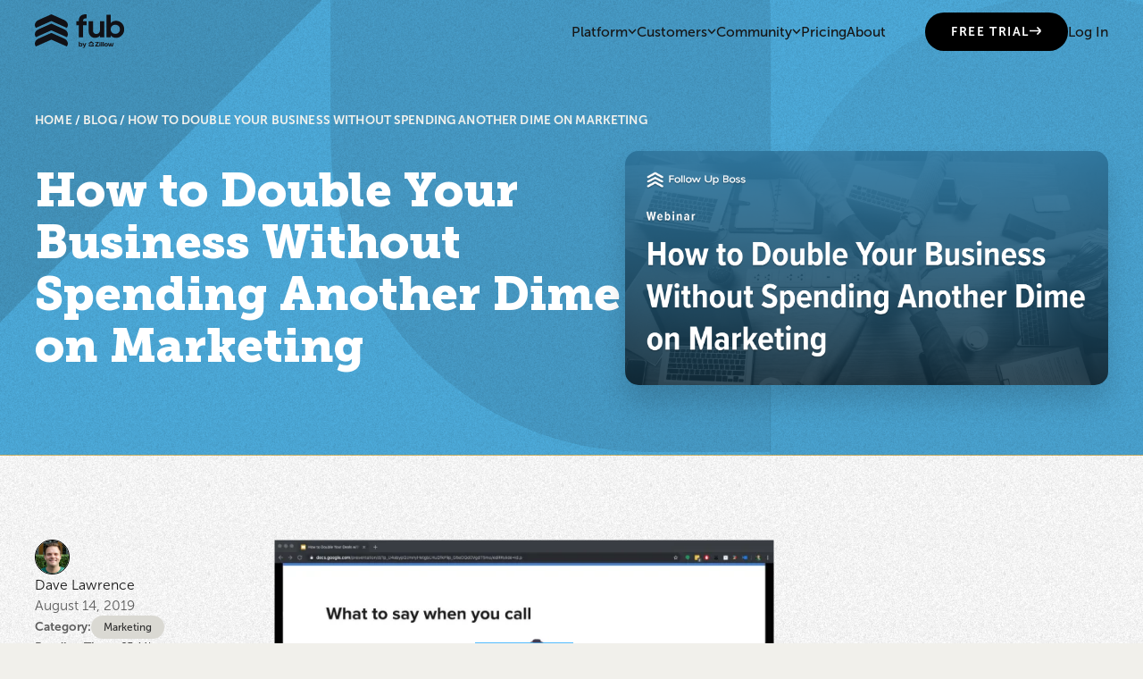

--- FILE ---
content_type: text/html
request_url: https://www.followupboss.com/blog/how-to-double-your-business-without-spending-another-dime-on-marketing
body_size: 15734
content:
<!DOCTYPE html><!-- Last Published: Wed Jan 14 2026 18:39:16 GMT+0000 (Coordinated Universal Time) --><html data-wf-domain="www.followupboss.com" data-wf-page="65774e99fb53b22b5c25cee4" data-wf-site="644fec6f9633da07ea1323cb" lang="en" data-wf-collection="65774e99fb53b22b5c25ce7c" data-wf-item-slug="how-to-double-your-business-without-spending-another-dime-on-marketing"><head><meta charset="utf-8"/><title>How to Double Your Business Without Spending Another Dime on Marketing | Follow Up Boss</title><meta content="In this session I help you develop your 90-day roadmap for how to put your team on track to double their transactions without spending any more money on leads or marketing." name="description"/><meta content="How to Double Your Business Without Spending Another Dime on Marketing | Follow Up Boss" property="og:title"/><meta content="In this session I help you develop your 90-day roadmap for how to put your team on track to double their transactions without spending any more money on leads or marketing." property="og:description"/><meta content="https://cdn.prod.website-files.com/6452fc5f71b71358e5f0d512/646fb880ad73a78297410189_5d546109a673acb58c8a8934_double%2520business.png" property="og:image"/><meta content="How to Double Your Business Without Spending Another Dime on Marketing | Follow Up Boss" property="twitter:title"/><meta content="In this session I help you develop your 90-day roadmap for how to put your team on track to double their transactions without spending any more money on leads or marketing." property="twitter:description"/><meta content="https://cdn.prod.website-files.com/6452fc5f71b71358e5f0d512/646fb880ad73a78297410189_5d546109a673acb58c8a8934_double%2520business.png" property="twitter:image"/><meta property="og:type" content="website"/><meta content="summary_large_image" name="twitter:card"/><meta content="width=device-width, initial-scale=1" name="viewport"/><meta content="AAyaHoksnEpcyLyhBensZk71dV15npFDKoxnL6w2KF4" name="google-site-verification"/><link href="https://cdn.prod.website-files.com/644fec6f9633da07ea1323cb/css/follow-up-boss-staging.shared.7188539d2.min.css" rel="stylesheet" type="text/css" integrity="sha384-cYhTnS+0qWlZysD6351FtCUlLVH10HEVzqAxZXyGdub+pduLguYQ8lRL0+Osk3Nx" crossorigin="anonymous"/><script type="text/javascript">!function(o,c){var n=c.documentElement,t=" w-mod-";n.className+=t+"js",("ontouchstart"in o||o.DocumentTouch&&c instanceof DocumentTouch)&&(n.className+=t+"touch")}(window,document);</script><link href="https://cdn.prod.website-files.com/644fec6f9633da07ea1323cb/660ca2c9d938164216e0bb7d_favicon.png" rel="shortcut icon" type="image/x-icon"/><link href="https://cdn.prod.website-files.com/644fec6f9633da07ea1323cb/660c9d9611500e8ebcccde2d_favicon.png" rel="apple-touch-icon"/><meta name="ahrefs-site-verification" content="f70147f178000f42985ccb73041e5a86bcfd6f7d398bc39b9e1d92c284479d5d">
<meta name="google-site-verification" content="KqTL9okwzQnUzOLCEEyFf6cUiwlaTSIvyVkKg27Iad0" />

<!-- Start VWO Async SmartCode -->
<link rel="preconnect" href="https://dev.visualwebsiteoptimizer.com" />
<script type='text/javascript' id='vwoCode'>
window._vwo_code=window._vwo_code || (function() {
var account_id=478115,
version = 1.5,
settings_tolerance=2000,
library_tolerance=2500,
use_existing_jquery=false,
is_spa=1,
hide_element='body',
hide_element_style = 'opacity:0 !important;filter:alpha(opacity=0) !important;background:none !important',
/* DO NOT EDIT BELOW THIS LINE */
f=false,d=document,vwoCodeEl=d.querySelector('#vwoCode'),code={use_existing_jquery:function(){return use_existing_jquery},library_tolerance:function(){return library_tolerance},hide_element_style:function(){return'{'+hide_element_style+'}'},finish:function(){if(!f){f=true;var e=d.getElementById('_vis_opt_path_hides');if(e)e.parentNode.removeChild(e)}},finished:function(){return f},load:function(e){var t=d.createElement('script');t.fetchPriority='high';t.src=e;t.type='text/javascript';t.onerror=function(){_vwo_code.finish()};d.getElementsByTagName('head')[0].appendChild(t)},getVersion:function(){return version},getMatchedCookies:function(e){var t=[];if(document.cookie){t=document.cookie.match(e)||[]}return t},getCombinationCookie:function(){var e=code.getMatchedCookies(/(?:^|;)\s?(_vis_opt_exp_\d+_combi=[^;$]*)/gi);e=e.map(function(e){try{var t=decodeURIComponent(e);if(!/_vis_opt_exp_\d+_combi=(?:\d+,?)+\s*$/.test(t)){return''}return t}catch(e){return''}});var i=[];e.forEach(function(e){var t=e.match(/([\d,]+)/g);t&&i.push(t.join('-'))});return i.join('|')},init:function(){if(d.URL.indexOf('__vwo_disable__')>-1)return;window.settings_timer=setTimeout(function(){_vwo_code.finish()},settings_tolerance);var e=d.createElement('style'),t=hide_element?hide_element+'{'+hide_element_style+'}':'',i=d.getElementsByTagName('head')[0];e.setAttribute('id','_vis_opt_path_hides');vwoCodeEl&&e.setAttribute('nonce',vwoCodeEl.nonce);e.setAttribute('type','text/css');if(e.styleSheet)e.styleSheet.cssText=t;else e.appendChild(d.createTextNode(t));i.appendChild(e);var n=this.getCombinationCookie();this.load('https://dev.visualwebsiteoptimizer.com/j.php?a='+account_id+'&u='+encodeURIComponent(d.URL)+'&f='+ +is_spa+'&vn='+version+(n?'&c='+n:''));return settings_timer}};window._vwo_settings_timer = code.init();return code;}());
</script>
<!-- End VWO Async SmartCode -->


<script>
  
  // Google Tag Manager
  (function(w,d,s,l,i){w[l]=w[l]||[];w[l].push({'gtm.start':
  new Date().getTime(),event:'gtm.js'});var f=d.getElementsByTagName(s)[0],
  j=d.createElement(s),dl=l!='dataLayer'?'&l='+l:'';j.async=true;j.src=
  'https://www.googletagmanager.com/gtm.js?id='+i+dl;f.parentNode.insertBefore(j,f);
  })(window,document,'script','dataLayer','GTM-TFNDJG');

</script>

<!-- Amply Editor -->
<style>
		.amply_warning-message { display: none; }
    .w-editor .amply_warning-message { display: inherit !important }
</style>


<!-- Datagrail Container Styles -->
<style id="dg-consent-custom-style">
/* logo styling */
:host(.dg-consent-banner) .dg-text-title::before {
    content: url(https://cdn.prod.website-files.com/644fec6f9633da07ea1323cb/68ffeaadf6b3e1a759a612ad_FUB_Full_Color_Copy.svg);
    display: inline-block;
}
 
:host(.dg-consent-banner) {
  --dg-body-font-family: Inter, "Adjusted Arial", Tahoma, Geneva, sans-serif;
  --dg-header-font-family: "Object Sans", "Adjusted Arial", Tahoma, Geneva, sans-serif;
  font-family: Inter, "Adjusted Arial", Tahoma, Geneva, sans-serif;
  -webkit-font-smoothing: antialiased;
    position: fixed;
    z-index: 2147483646;
}
	
/* Set banner size */
:host(.dg-consent-banner) .dg-app {
  /*box-shadow: 0 2px 10px rgba(0, 0, 0, 0.1);
  border-radius: 8px;*/
  border: 1px solid #CDCDD3;
  max-width: 1230px;  
  margin: auto;
}
  
:host(.dg-consent-banner.dg-bottom) .dg-app {
    max-height: 280px;
}
  
/* Header styling */
:host(.dg-consent-banner) .dg-header {
	/*padding-top: 10px;*/
	text-align: left;
}

:host(.dg-consent-banner) .dg-text-title,
:host(.dg-consent-banner) .dg-text-header{
  font-family: "Object Sans", "Adjusted Arial", Tahoma, Geneva, sans-serif;
  font-size: 20px;
  font-weight: 900;
  line-height: 24px;
  color: rgb(17, 17, 22);
  text-align: left;
  -webkit-font-smoothing: antialiased;
}


:host(.dg-consent-banner) .dg-text-body,
:host(.dg-consent-banner) p {
  font-family: Inter, "Adjusted Arial", Tahoma, Geneva, sans-serif;
  font-size: 14px;
  font-weight: 400;
  line-height: 20px;
  color: rgb(17, 17, 22);
  text-align: left;
  -webkit-font-smoothing: antialiased;
}

/* Policy category headers */
:host(.dg-consent-banner) .dg-main-content-policy-option-heading {
  font-family: Inter, "Adjusted Arial", Tahoma, Geneva, sans-serif;
  font-size: 14px;
  font-weight: 600;
  line-height: 20px;
  color: rgb(17, 17, 22);
  -webkit-font-smoothing: antialiased;
}


/* Button styling */
:host(.dg-consent-banner) .dg-button {
  padding: 10px 16px;
  height: 44px;
  font-family: Inter, "Adjusted Arial", Tahoma, Geneva, sans-serif;
  font-size: 14px;
  font-weight: 700;
  border-radius: 12px;
  line-height: 20px;
  transition: background-color 0.2s, border-color 0.2s, color 0.2s;
  -webkit-font-smoothing: antialiased;
  display: flex;
  align-items: center;
  justify-content: center;
  text-align: center;
  cursor: pointer;
  margin: 4px 0;
  width: 100%;
}

/* Primary button - Accept All */
:host(.dg-consent-banner) .dg-button.accept_all,
:host(.dg-consent-banner) .dg-button.custom,
:host(.dg-consent-banner) .dg-button.reject_all,
:host(.dg-consent-banner) .dg-button.open_layer {
  background-color: rgb(22, 22, 22);
  color: rgb(255, 255, 255);
  border: 1px solid rgb(22, 22, 22);
}

:host(.dg-consent-banner) .dg-button.accept_all:hover,
:host(.dg-consent-banner) .dg-button.custom:hover,
:host(.dg-consent-banner) .dg-button.reject_all:hover,
:host(.dg-consent-banner) .dg-button.open_layer:hover {
  background-color: rgb(255, 255, 255);
  color: rgb(22, 22, 22);
  border-color: rgb(22, 22, 22);
}


/* Link styling */
:host(.dg-consent-banner) .dg-link {
  font-family: Inter, "Adjusted Arial", Tahoma, Geneva, sans-serif;
  font-size: 14px;
  font-weight: 400;
  line-height: 20px;
  color: rgb(0, 65, 217);
  -webkit-font-smoothing: antialiased;
  text-decoration: none;
}

:host(.dg-consent-banner) .dg-link:hover {
  text-decoration: underline;
}

input[type=checkbox]:not(:disabled):checked+label .dg-slider {
    background-color: #F2F1EC;
}
</style>


<!-- Finsweet Attributes -->
<script async type="module"
src="https://cdn.jsdelivr.net/npm/@finsweet/attributes@2/attributes.js"
fs-list
></script><script type='text/javascript' src='https://platform-api.sharethis.com/js/sharethis.js#property=648a85f76fc24400124f2961&product=sop' async='async'></script>

<!-- [Attributes by Finsweet] Powerful Rich Text -->
<script defer src="https://cdn.jsdelivr.net/npm/@finsweet/attributes-richtext@1/richtext.js"></script></head><body class="body"><div class="page-wrapper"><div class="global-styles w-embed"><style>


/* Fluid Responsive code */

  html { font-size: calc(0.625rem + 0.41666666666666663vw); }
  @media screen and (max-width:1920px) { html { font-size: calc(0.625rem + 0.41666666666666674vw); } }
  @media screen and (max-width:1440px) { html { font-size: calc(0.8126951092611863rem + 0.20811654526534862vw); } }
  @media screen and (max-width:479px) { html { font-size: calc(0.7494769874476988rem + 0.8368200836820083vw); } }

/* Make text look crisper and more legible in all browsers */
body {
  -webkit-font-smoothing: antialiased;
  -moz-osx-font-smoothing: grayscale;
  font-smoothing: antialiased;
  text-rendering: optimizeLegibility;
}

/* Focus state style for keyboard navigation for the focusable elements */
*[tabindex]:focus-visible,
  input[type="file"]:focus-visible {
   outline: 0.125rem solid #4d65ff;
   outline-offset: 0.125rem;
}

/* Get rid of top margin on first element in any rich text element */
.w-richtext > :not(div):first-child, .w-richtext > div:first-child > :first-child {
  margin-top: 0 !important;
}

/* Get rid of bottom margin on last element in any rich text element */
.w-richtext>:last-child, .w-richtext ol li:last-child, .w-richtext ul li:last-child {
	margin-bottom: 0 !important;
}

/* Prevent all click and hover interaction with an element */
.pointer-events-off {
	pointer-events: none;
}

/* Enables all click and hover interaction with an element */
.pointer-events-on {
  pointer-events: auto;
}

/* Create a class of .div-square which maintains a 1:1 dimension of a div */
.div-square::after {
	content: "";
	display: block;
	padding-bottom: 100%;
}

/* Make sure containers never lose their center alignment */
.container-medium,.container-small, .container-large {
	margin-right: auto !important;
  margin-left: auto !important;
}

/* 
Make the following elements inherit typography styles from the parent and not have hardcoded values. 
Important: You will not be able to style for example "All Links" in Designer with this CSS applied.
Uncomment this CSS to use it in the project. Leave this message for future hand-off.
*/
/*
a,
.w-input,
.w-select,
.w-tab-link,
.w-nav-link,
.w-dropdown-btn,
.w-dropdown-toggle,
.w-dropdown-link {
  color: inherit;
  text-decoration: inherit;
  font-size: inherit;
}
*/

/* Apply "..." after 3 lines of text */
.text-style-3lines {
	display: -webkit-box;
	overflow: hidden;
	-webkit-line-clamp: 3;
	-webkit-box-orient: vertical;
}

/* Apply "..." after 2 lines of text */
.text-style-2lines {
	display: -webkit-box;
	overflow: hidden;
	-webkit-line-clamp: 2;
	-webkit-box-orient: vertical;
}

/* Adds inline flex display */
.display-inlineflex {
  display: inline-flex;
}

/* These classes are never overwritten */
.hide {
  display: none !important;
}

.text-rich-text figure figcaption {
	font-family: Museosans, sans-serif;
  font-weight: 300;
}

@media screen and (max-width: 991px) {
    .hide, .hide-tablet {
        display: none !important;
    }
}
  @media screen and (max-width: 767px) {
    .hide-mobile-landscape{
      display: none !important;
    }
}
  @media screen and (max-width: 479px) {
    .hide-mobile{
      display: none !important;
    }
}
 
.margin-0 {
  margin: 0rem !important;
}
  
.padding-0 {
  padding: 0rem !important;
}

.spacing-clean {
padding: 0rem !important;
margin: 0rem !important;
}

.margin-top {
  margin-right: 0rem !important;
  margin-bottom: 0rem !important;
  margin-left: 0rem !important;
}

.padding-top {
  padding-right: 0rem !important;
  padding-bottom: 0rem !important;
  padding-left: 0rem !important;
}
  
.margin-right {
  margin-top: 0rem !important;
  margin-bottom: 0rem !important;
  margin-left: 0rem !important;
}

.padding-right {
  padding-top: 0rem !important;
  padding-bottom: 0rem !important;
  padding-left: 0rem !important;
}

.margin-bottom {
  margin-top: 0rem !important;
  margin-right: 0rem !important;
  margin-left: 0rem !important;
}

.padding-bottom {
  padding-top: 0rem !important;
  padding-right: 0rem !important;
  padding-left: 0rem !important;
}

.margin-left {
  margin-top: 0rem !important;
  margin-right: 0rem !important;
  margin-bottom: 0rem !important;
}
  
.padding-left {
  padding-top: 0rem !important;
  padding-right: 0rem !important;
  padding-bottom: 0rem !important;
}
  
.margin-horizontal {
  margin-top: 0rem !important;
  margin-bottom: 0rem !important;
}

.padding-horizontal {
  padding-top: 0rem !important;
  padding-bottom: 0rem !important;
}

.margin-vertical {
  margin-right: 0rem !important;
  margin-left: 0rem !important;
}
  
.padding-vertical {
  padding-right: 0rem !important;
  padding-left: 0rem !important;
}

[wfu-truncate] {
  position: relative;
  display: -webkit-box;
  -webkit-line-clamp: 4;
  -webkit-box-orient: vertical;
  overflow: hidden;
}
[wfu-truncate="10"] {
  -webkit-line-clamp: 10;
}

/* Trick to override Convertflow's fixed position */
div.convertflow-cta[style] {
	position: absolute !important;
}
</style></div><div data-w-id="21d864e1-3c11-cb4b-cba4-c2eef26d35ea" class="nav-trigger"></div><div data-animation="default" class="nav is-new w-nav" data-easing2="ease" fs-scrolldisable-element="smart-nav" data-easing="ease" data-collapse="medium" data-w-id="095e457d-85fe-2547-7e8f-c6c4a73914cf" role="banner" data-duration="400" id="new-nav"><div class="fixed-nav"><div class="padding-global"><div class="container-nav"><div class="nav-holder"><a href="/" class="nav-logo_container w-nav-brand"><img loading="lazy" src="https://cdn.prod.website-files.com/644fec6f9633da07ea1323cb/68ee8498b04b0de2bc03695e_FUB_Granite.svg" alt="" class="nav-logo-img_new black"/><img id="logo-color" loading="lazy" alt="" src="https://cdn.prod.website-files.com/644fec6f9633da07ea1323cb/68ee843990ef42b566febc53_FUB_Full%20Color.svg" class="nav-logo-img_new colored"/><div class="descriptive-content">MyMeta Logo</div></a><nav role="navigation" class="nav-menu w-nav-menu"><div class="nav-scroll"><div class="nav-links_wrapper"><div data-delay="0" data-hover="true" data-w-id="2a34c563-fba4-f1c7-ad24-e696d003b04e" class="nav-drop-nav_new w-dropdown"><div class="nav-drop w-dropdown-toggle"><div class="nav-link is-dropdown">Platform</div><img loading="lazy" src="https://cdn.prod.website-files.com/644fec6f9633da07ea1323cb/64527170d8de85244b48ddec_Vector%20(42).svg" alt="" class="nav-arrow"/></div><nav class="nav-drop-list_new w-dropdown-list"><div class="nav-drop-menu-holder_new"><div class="nav-drop_container"><div class="nav-components-wrapper_new"><div class="menu-nav-items-wrapper left is-new"><div class="nav-menu-links_item"><div class="nav-menu-title-holder"><img loading="lazy" src="https://cdn.prod.website-files.com/644fec6f9633da07ea1323cb/64526ad80250ed3a42d65100_help%20icon.svg" alt="" class="menu-icon hide-tablet"/><div class="text-size-small text-weight-semibold nav-heading_dropdown">FUB helps you</div></div><div class="menu-links-wrapper"><div class="nav-link_wrap"><a href="/how-it-works/organize" class="nav-link drop-menu w-nav-link">Get organized</a></div><div class="nav-link_wrap"><a href="/how-it-works/engage-v2" class="nav-link drop-menu w-nav-link">Engage with your leads</a></div><div class="nav-link_wrap"><a href="/how-it-works/coach" class="nav-link drop-menu w-nav-link">Coach your team</a></div></div></div><div class="nav-menu-links_item"><div class="nav-menu-title-holder"><img loading="lazy" src="https://cdn.prod.website-files.com/644fec6f9633da07ea1323cb/64526ad83d285fcdec4e4d5e_different%20icon.svg" alt="" class="menu-icon hide-tablet"/><div class="text-size-small text-weight-semibold nav-heading_dropdown">How we’re different</div></div><div class="menu-links-wrapper"><div class="nav-link_wrap"><a href="/open" class="nav-link drop-menu w-nav-link">Open OS</a></div><div class="nav-link_wrap"><a href="/integrations" class="nav-link drop-menu w-nav-link">250+ integrations</a></div><div class="nav-link_wrap"><a href="/how-it-works/migration" class="nav-link drop-menu w-nav-link">Better support, easy migration</a></div></div></div></div><div class="menu-nav-items-wrapper right is-new"><div class="nav-menu-links_item is-new-left"><div class="caption-2_new">See FUB in action</div><div class="nav-drop-heading_new">Watch our 5-minute demo.</div><div class="padding-36"></div><a href="/double-your-deals" class="nav-button all-caps w-inline-block"><div class="nav-btn-text">Launch demo</div><div class="w-embed"><svg width="14" height="11" viewBox="0 0 14 11" fill="currentColor" xmlns="http://www.w3.org/2000/svg">
<path d="M12.5 5.50171L8.5 1.50171M12.5 5.50171L8.5 9.50171M12.5 5.50171H0" stroke="currentColor" stroke-width="1.5"/>
</svg></div></a></div><a href="/double-your-deals" class="nav-menu-links_item_new is-new-right w-inline-block"><div class="nav-menu_img-aspect"><img loading="lazy" src="https://cdn.prod.website-files.com/644fec6f9633da07ea1323cb/6708884ce3ba1983d1953b43_nav-video-placeholder.avif" alt="" class="absolute-image"/></div></a></div></div></div></div></nav></div><div data-delay="0" data-hover="true" data-w-id="2a34c563-fba4-f1c7-ad24-e696d003b08c" class="nav-drop-nav_new w-dropdown"><div class="nav-drop w-dropdown-toggle"><div class="nav-link">Customers</div><img loading="lazy" src="https://cdn.prod.website-files.com/644fec6f9633da07ea1323cb/64527170d8de85244b48ddec_Vector%20(42).svg" alt="" class="nav-arrow"/></div><nav class="nav-drop-list_new w-dropdown-list"><div class="nav-drop-menu-holder_new is-customers"><div class="nav-drop_container"><div class="nav-components-wrapper_new"><div class="menu-nav-items-wrapper left is-new-customers"><div class="nav-menu-links_item"><div class="nav-menu-title-holder"><img loading="lazy" src="https://cdn.prod.website-files.com/644fec6f9633da07ea1323cb/64526ad80250ed3a42d65100_help%20icon.svg" alt="" class="menu-icon hide-tablet"/><div class="text-size-small text-weight-semibold nav-heading_dropdown">FUB serves</div></div><div class="menu-links-wrapper"><div class="nav-link_wrap"><a href="/how-it-works/team-leader" class="nav-link drop-menu w-nav-link">Team leads &amp; admins</a></div><div class="nav-link_wrap"><a href="/how-it-works/agent" class="nav-link drop-menu w-nav-link">Agents on teams</a></div><div class="nav-link_wrap"><a href="/how-it-works/isa" class="nav-link drop-menu w-nav-link">ISAs</a></div><div class="nav-link_wrap"><a href="/how-it-works/solo-agent" class="nav-link drop-menu w-nav-link">Solo agents</a></div></div></div><div class="nav-menu-links_item"><div class="nav-menu-title-holder"><img loading="lazy" src="https://cdn.prod.website-files.com/644fec6f9633da07ea1323cb/64527446ce0c394f32367e95_Results.svg" alt="" class="menu-icon hide-tablet"/><div class="text-size-small text-weight-semibold nav-heading_dropdown">Customer results</div></div><div class="customer_results-wrapper"><a href="/customer-results/debra-beagle" class="nav-customer-results-link_new w-inline-block"><div class="nav-link drop-menu hide-on-desktop">#1 RE/MAX team in the world, $1B in sales </div></a><a href="/customer-results/robert-slack" class="nav-customer-results-link_new w-inline-block"><div class="nav-link drop-menu hide-on-desktop">400% ROI on paid leads</div></a><a href="/customer-results/barry-jenkins" class="nav-customer-results-link_new w-inline-block"><div class="nav-link drop-menu hide-on-desktop">Double the transactions on 25-hour works weeks</div></a><div class="text-holder hide-tablet"><div class="caption-2 opacity-10">featured</div><a href="/customer-results/debra-beagle" class="nav-customer-results-link_new-3 w-inline-block"><div class="nav-drop-heading">#1</div><img loading="lazy" src="https://cdn.prod.website-files.com/644fec6f9633da07ea1323cb/64a60e7c0a0445c0a814c77c_REMAX_logo%201.svg" alt=""/></a><a href="/customer-results/debra-beagle" class="nav-customer-results-link_new w-inline-block"><div class="nav-drop-heading alt">team in the world, $1B in sales</div></a></div></div><a href="/customer-stories" class="nav-button w-inline-block"><div class="text-size-tiny alt">See more customer results</div><div class="w-embed"><svg width="14" height="11" viewBox="0 0 14 11" fill="currentColor" xmlns="http://www.w3.org/2000/svg">
<path d="M12.5 5.50171L8.5 1.50171M12.5 5.50171L8.5 9.50171M12.5 5.50171H0" stroke="currentColor" stroke-width="1.5"/>
</svg></div></a></div><div class="nav-menu-links_item is-img hide-mobile"><a href="/customer-results/debra-beagle" class="customer-results_image-wrapper_new w-inline-block"><div class="cr-dropdown_img-aspect"><img loading="lazy" src="https://cdn.prod.website-files.com/644fec6f9633da07ea1323cb/6708914f835b119daae91003_nav-customer-img.avif" alt="" class="absolute-image"/></div></a></div></div><div class="menu-nav-items-wrapper right is-new-customers"><div class="nav-menu-links_item right is-new"><div class="nav-drop-heading_new">Write your success<br/>story with FUB</div><div class="padding-30"></div><a href="https://app.followupboss.com/signup/v2" class="button w-inline-block"><div class="btn-text">FREE TRIAL</div><div class="w-embed"><svg width="14" height="11" viewBox="0 0 14 11" fill="currentColor" xmlns="http://www.w3.org/2000/svg">
<path d="M12.5 5.50171L8.5 1.50171M12.5 5.50171L8.5 9.50171M12.5 5.50171H0" stroke="currentColor" stroke-width="1.5"/>
</svg></div></a></div></div></div></div></div></nav></div><div data-delay="0" data-hover="true" data-w-id="2a34c563-fba4-f1c7-ad24-e696d003b0ce" class="nav-drop-nav_new w-dropdown"><div class="nav-drop w-dropdown-toggle"><div class="nav-link">Community</div><img loading="lazy" src="https://cdn.prod.website-files.com/644fec6f9633da07ea1323cb/64527170d8de85244b48ddec_Vector%20(42).svg" alt="" class="nav-arrow"/></div><nav class="nav-drop-list_new w-dropdown-list"><div class="nav-drop-menu-holder_new is-community"><div class="nav-drop_container"><div class="nav-components-wrapper_new"><div class="menu-nav-items-wrapper left is-community-new"><div class="nav-menu-links_item"><div class="nav-menu-title-holder"><img loading="lazy" src="https://cdn.prod.website-files.com/644fec6f9633da07ea1323cb/64526ad80250ed3a42d65100_help%20icon.svg" alt="" class="menu-icon hide-tablet"/><div class="text-size-small text-weight-semibold nav-heading_dropdown">Learn FUB</div></div><div class="menu-links-wrapper"><div class="nav-link_wrap"><a href="/events#fub-training" class="nav-link drop-menu w-nav-link">Daily training sessions</a></div><div class="nav-link_wrap"><a href="https://help.followupboss.com/hc/en-us" target="_blank" class="nav-link drop-menu w-nav-link">Help docs</a></div><div class="nav-link_wrap"><a href="/how-it-works/migration" class="nav-link drop-menu w-nav-link">Guided onboarding</a></div></div></div><div class="nav-menu-links_item"><div class="nav-menu-title-holder"><img loading="lazy" src="https://cdn.prod.website-files.com/644fec6f9633da07ea1323cb/645278166e832e30bc99f0f8_Event%20icon.svg" alt="" class="menu-icon hide-tablet"/><div class="text-size-small text-weight-semibold nav-heading_dropdown">Discover</div></div><div class="menu-links-wrapper padding-left"><div class="nav-link_wrap"><a href="/events" class="nav-link drop-menu w-nav-link">Upcoming events</a></div><div class="nav-link_wrap"><a href="https://www.realestateteamos.com/" target="_blank" class="nav-link drop-menu w-nav-link">Team OS Podcast</a></div><div class="nav-link_wrap"><a href="/blog" class="nav-link drop-menu w-nav-link">Blog</a></div></div></div></div><div class="menu-nav-items-wrapper right is-community-new"><div class="nav-menu-links_item is-new-community-left"><div class="nav-drop-heading_new">Your guide to starting, growing, and optimizing a real estate team</div><div class="padding-36"></div><a href="https://www.realestateteamos.com/" target="_blank" class="nav-button all-caps w-inline-block"><div class="nav-btn-text">learn more about team os</div><div class="w-embed"><svg width="14" height="11" viewBox="0 0 14 11" fill="currentColor" xmlns="http://www.w3.org/2000/svg">
<path d="M12.5 5.50171L8.5 1.50171M12.5 5.50171L8.5 9.50171M12.5 5.50171H0" stroke="currentColor" stroke-width="1.5"/>
</svg></div></a></div><div class="nav-menu-links_item_new is-new-community-right"><div class="nav-menu_img-aspect is-community"><img loading="lazy" src="https://cdn.prod.website-files.com/644fec6f9633da07ea1323cb/6708959611184b1565ee4282_nav-community-img.avif" alt="" class="absolute-image"/></div></div></div></div></div></div></nav></div><a href="/pricing" class="nav-link is-top-level w-nav-link">Pricing</a><a href="/about" class="nav-link is-top-level w-nav-link">About</a></div><div class="nav-cta_wrapper"><a id="nav-cta" href="https://app.followupboss.com/signup/v2" target="_blank" class="button is-secondary w-node-_2a34c563-fba4-f1c7-ad24-e696d003b10d-a73914cf w-inline-block"><div class="btn-text">FREE TRIAL</div><div class="w-embed"><svg width="14" height="11" viewBox="0 0 14 11" fill="currentColor" xmlns="http://www.w3.org/2000/svg">
<path d="M12.5 5.50171L8.5 1.50171M12.5 5.50171L8.5 9.50171M12.5 5.50171H0" stroke="currentColor" stroke-width="1.5"/>
</svg></div></a><a href="https://app.followupboss.com/login" class="nav-link login w-nav-link">Log In</a></div></div></nav></div><div class="menu-btn w-nav-button"><div class="w-icon-nav-menu"></div></div></div></div></div><div class="nav-drop-menu-wrapper"><div class="nav-drop-menu-holder1"><div class="container-large"><div class="nav-components-wrapper"><div class="menu-nav-items-wrapper left"><div class="nav-menu-links_item"><div class="nav-menu-title-holder"><img src="https://cdn.prod.website-files.com/644fec6f9633da07ea1323cb/64526ad80250ed3a42d65100_help%20icon.svg" loading="lazy" alt="" class="menu-icon"/><div class="text-size-small text-weight-semibold">FUB helps you</div></div><div class="menu-links-wrapper"><a href="/how-it-works/organize" class="nav-link drop-menu w-nav-link">Get organized</a><a href="/how-it-works/engage-v2" class="nav-link drop-menu w-nav-link">Engage with your leads</a><a href="/how-it-works/coach" class="nav-link drop-menu w-nav-link">Coach your team</a></div></div><div class="nav-menu-links_item"><div class="nav-menu-title-holder"><img src="https://cdn.prod.website-files.com/644fec6f9633da07ea1323cb/64526ad83d285fcdec4e4d5e_different%20icon.svg" loading="lazy" alt="" class="menu-icon"/><div class="text-size-small text-weight-semibold">How we’re different</div></div><div class="menu-links-wrapper"><a href="/open" class="nav-link drop-menu w-nav-link">Open OS</a><a href="#" class="nav-link drop-menu w-nav-link">250+ integrations</a><a href="/how-it-works/migration" class="nav-link drop-menu w-nav-link">Better support, easy migration</a></div></div></div><div class="menu-nav-items-wrapper right"><div class="nav-menu-links_item right"><div class="caption-2">See FUB in action</div><div class="nav-drop-heading">Watch our 10-minute <br/>demo video.</div><div class="padding-36"></div><a href="/double-your-deals" class="button is-secondary nav-text w-inline-block"><div class="btn-text">Launch team demo</div><div class="w-embed"><svg width="14" height="11" viewBox="0 0 14 11" fill="currentColor" xmlns="http://www.w3.org/2000/svg">
<path d="M12.5 5.50171L8.5 1.50171M12.5 5.50171L8.5 9.50171M12.5 5.50171H0" stroke="currentColor" stroke-width="1.5"/>
</svg></div></a><a href="/double-your-deals" class="button is-secondary nav-text w-inline-block"><div class="btn-text">Launch solo agent demo</div><div class="w-embed"><svg width="14" height="11" viewBox="0 0 14 11" fill="currentColor" xmlns="http://www.w3.org/2000/svg">
<path d="M12.5 5.50171L8.5 1.50171M12.5 5.50171L8.5 9.50171M12.5 5.50171H0" stroke="currentColor" stroke-width="1.5"/>
</svg></div></a></div><div class="nav-menu-links_item"><img src="https://cdn.prod.website-files.com/644fec6f9633da07ea1323cb/64526e8a4b2003b62561016a_Image%20(1).svg" loading="lazy" alt="" class="nav-menu-img"/></div></div></div></div></div><div class="nav-drop-menu-holder2"><div class="container-large"><div class="nav-components-wrapper"><div class="menu-nav-items-wrapper left"><div class="nav-menu-links_item"><div class="nav-menu-title-holder"><img src="https://cdn.prod.website-files.com/644fec6f9633da07ea1323cb/64526ad80250ed3a42d65100_help%20icon.svg" loading="lazy" alt="" class="menu-icon"/><div class="text-size-small text-weight-semibold">FUB serves</div></div><div class="menu-links-wrapper"><a href="/how-it-works/team-leader" class="nav-link drop-menu w-nav-link">Team leads &amp; admins</a><a href="/how-it-works/agent" class="nav-link drop-menu w-nav-link">Agents on teams</a><a href="/how-it-works/isa" class="nav-link drop-menu w-nav-link">ISAs</a><a href="/how-it-works/solo-agent" class="nav-link drop-menu w-nav-link">Solo agents</a></div></div></div><div class="menu-nav-items-wrapper middle"><div class="nav-menu-links_item grow"><div class="nav-menu-title-holder"><img src="https://cdn.prod.website-files.com/644fec6f9633da07ea1323cb/64527446ce0c394f32367e95_Results.svg" loading="lazy" alt="" class="menu-icon"/><div class="text-size-small text-weight-semibold">Customer results</div></div><div class="text-holder"><div class="caption-2 opacity-10">featured</div><div class="nav-drop-heading alt">#1 RE/MAX team in the <br/>world, $1B in sales</div></div><a href="/customer-stories" class="button is-secondary nav-text w-inline-block"><div class="btn-text">See more customer stories</div><div class="w-embed"><svg width="14" height="11" viewBox="0 0 14 11" fill="currentColor" xmlns="http://www.w3.org/2000/svg">
<path d="M12.5 5.50171L8.5 1.50171M12.5 5.50171L8.5 9.50171M12.5 5.50171H0" stroke="currentColor" stroke-width="1.5"/>
</svg></div></a></div><img src="https://cdn.prod.website-files.com/644fec6f9633da07ea1323cb/64527684de5d02602631e8fe_Frame%2030163.webp" loading="lazy" alt="" class="nav-menu-img remax"/></div><div class="menu-nav-items-wrapper right"><div class="nav-menu-links_item right"><div class="nav-drop-heading">Write your success<br/>story with FUB</div><div class="padding-30"></div><a href="https://app.followupboss.com/signup/v2" class="button w-inline-block"><div class="btn-text">FREE TRIAL</div><div class="w-embed"><svg width="14" height="11" viewBox="0 0 14 11" fill="currentColor" xmlns="http://www.w3.org/2000/svg">
<path d="M12.5 5.50171L8.5 1.50171M12.5 5.50171L8.5 9.50171M12.5 5.50171H0" stroke="currentColor" stroke-width="1.5"/>
</svg></div></a></div></div></div></div></div><div class="nav-drop-menu-holder3"><div class="container-large"><div class="nav-components-wrapper"><div class="menu-nav-items-wrapper left"><div class="nav-menu-links_item"><div class="nav-menu-title-holder"><img src="https://cdn.prod.website-files.com/644fec6f9633da07ea1323cb/64526ad80250ed3a42d65100_help%20icon.svg" loading="lazy" alt="" class="menu-icon"/><div class="text-size-small text-weight-semibold">Learn FUB</div></div><div class="menu-links-wrapper"><a href="#" class="nav-link drop-menu w-nav-link">Daily training</a><a href="https://help.followupboss.com" class="nav-link drop-menu w-nav-link">Help docs</a></div></div><div class="nav-menu-links_item"><div class="nav-menu-title-holder transparent"><img src="https://cdn.prod.website-files.com/644fec6f9633da07ea1323cb/64526ad80250ed3a42d65100_help%20icon.svg" loading="lazy" alt="" class="menu-icon"/><div class="text-size-small text-weight-semibold">How we’re different</div></div><div class="menu-links-wrapper"><a href="/how-it-works/migration" class="nav-link drop-menu w-nav-link">Guided onboarding</a><a href="#" class="nav-link drop-menu w-nav-link">Expert directory (coming soon)</a></div></div></div><div class="menu-nav-items-wrapper middle"><div class="nav-menu-links_item"><div class="nav-menu-title-holder"><img src="https://cdn.prod.website-files.com/644fec6f9633da07ea1323cb/645278166e832e30bc99f0f8_Event%20icon.svg" loading="lazy" alt="" class="menu-icon"/><div class="text-size-small text-weight-semibold">Discover</div></div><div class="menu-links-wrapper"><a href="https://www.followupboss.com/summit" class="nav-link drop-menu w-nav-link">Conversion Summit</a><a href="#" class="nav-link drop-menu w-nav-link">Webinars</a><a href="https://www.realestateteamos.com?utm_source=followupboss&amp;utm_medium=referral&amp;utm_campaign=team_os_fub_website_promo&amp;utm_term=&amp;utm_content=top_nav" target="_blank" class="nav-link drop-menu w-nav-link">Team OS Podcast</a></div></div></div><div class="menu-nav-items-wrapper right"><div class="nav-menu-links_item"><div class="nav-menu-title-holder"><img src="https://cdn.prod.website-files.com/644fec6f9633da07ea1323cb/64527847b6cfe111f0081e6d_Connect%20Icon.svg" loading="lazy" alt="" class="menu-icon"/><div class="text-size-small text-weight-semibold">Connect</div></div><div class="menu-links-wrapper"><a href="#" class="nav-link drop-menu w-nav-link">FUB private Facebook group</a><a href="#" class="nav-link drop-menu w-nav-link">Blog</a></div><div class="nav-social-wrappers"><a href="#" class="social-link w-inline-block"><img src="https://cdn.prod.website-files.com/644fec6f9633da07ea1323cb/645279184b2003d6c6619b11_Linkedin%20(1).svg" loading="lazy" alt="linked in logo
" class="social-logo"/></a><a href="#" class="social-link w-inline-block"><img src="https://cdn.prod.website-files.com/644fec6f9633da07ea1323cb/6452791817c5a72b79d73022_Facebook%20(1).svg" loading="lazy" alt="" class="social-logo"/></a><a href="#" class="social-link w-inline-block"><img src="https://cdn.prod.website-files.com/644fec6f9633da07ea1323cb/64527919f5d46b1adf1b227d_Twitter%20(1).svg" loading="lazy" alt="twitter logo
" class="social-logo"/></a><a href="#" class="social-link w-inline-block"><img src="https://cdn.prod.website-files.com/644fec6f9633da07ea1323cb/645279185f0bbe4fcb02337c_Email%20(1).svg" loading="lazy" alt="" class="social-logo"/></a></div></div></div></div></div></div></div></div><main data-w-id="03083ca3-fe96-2aac-0ea2-e075da0dda13" class="main-wrapper"><header class="inner-hero-section blog-inner-page"><div class="padding-global"><div class="container-large"><div class="blog-hero_padding"><div class="breadcrums_link blog w-embed"><p><a href="/" style="color: #F2F1EC;">HOME</a> / <a href="/blog" style="color: #F2F1EC;">BLOG</a> / <a href="how-to-double-your-business-without-spending-another-dime-on-marketing" style="color: #F2F1EC;">How to Double Your Business Without Spending Another Dime on Marketing</a></div><div class="blog_hero-component"><div class="blog-hero_left-column"><h1 class="blog-hero_heading">How to Double Your Business Without Spending Another Dime on Marketing</h1></div><div class="blog-hero_right-column"><img src="https://cdn.prod.website-files.com/6452fc5f71b71358e5f0d512/646fb880ad73a78297410189_5d546109a673acb58c8a8934_double%2520business.png" loading="lazy" alt="" class="blog-hero_featued-image"/></div></div></div></div></div></header><header class="section-blog-child-post-body"><div class="padding-global"><div class="container-large"><div class="padding-section-small"><div class="blog-child_post-body"><div class="blog-child-sticky_container"><div class="blog-child-left-container"><div class="author-date_wrapper blog-child"><img src="https://cdn.prod.website-files.com/6452fc5f71b71358e5f0d512/6464ecd7c9dbd74a3405b123_5cd24390376212bcfd8c5aab_DSC04099.jpg" loading="lazy" alt="" sizes="100vw" srcset="https://cdn.prod.website-files.com/6452fc5f71b71358e5f0d512/6464ecd7c9dbd74a3405b123_5cd24390376212bcfd8c5aab_DSC04099-p-500.jpg 500w, https://cdn.prod.website-files.com/6452fc5f71b71358e5f0d512/6464ecd7c9dbd74a3405b123_5cd24390376212bcfd8c5aab_DSC04099-p-800.jpg 800w, https://cdn.prod.website-files.com/6452fc5f71b71358e5f0d512/6464ecd7c9dbd74a3405b123_5cd24390376212bcfd8c5aab_DSC04099.jpg 1000w" class="author_img"/><div><div class="author-name">Dave Lawrence</div><div class="published_date">August 14, 2019</div></div></div><div class="categ-readtime_wrapper blog-child"><div class="categ-wrapper"><div class="category_text">Category:</div><div class="categ-tag">Marketing</div></div><div class="readtime-container"><div class="category_text">Reading Time: </div><div class="read-time_wrapper blog-child"><div class="readtime_text blog-child">65</div><div class="readtime_text blog-child">Min</div></div></div></div></div><div class="filter-button_categories top-padding">Share article:</div><div class="social-share_wrapper"><div class="w-embed"><!-- ShareThis BEGIN --><div class="sharethis-inline-share-buttons"></div><!-- ShareThis END --></div></div></div><div class="blog-child-post-body"><div fs-richtext-element="rich-text" class="text-rich-text w-richtext"><figure style="padding-bottom:35.4375%" class="w-richtext-align-normal w-richtext-figure-type-video"><div><iframe allowfullscreen="true" frameborder="0" scrolling="no" src="//cdn.embedly.com/widgets/media.html?src=https%3A%2F%2Ffast.wistia.net%2Fembed%2Fiframe%2F06qmtry3np&amp;url=https%3A%2F%2Ffollowupboss-1.wistia.com%2Fmedias%2F06qmtry3np&amp;image=https%3A%2F%2Fembed-ssl.wistia.com%2Fdeliveries%2F2de659252faf64d7acf0e9bf3540cb64465de9ce.jpg%3Fimage_crop_resized%3D640x378&amp;key=96f1f04c5f4143bcb0f2e68c87d65feb&amp;type=text%2Fhtml&amp;schema=wistia"></iframe></div></figure><p>In this session I help you develop your 90-day roadmap for how to put your team on track to double their transactions without spending any more money on leads or marketing.</p><p>We cover:</p><ul role="list"><li>A simple process to triple your conversion rate on Internet leads</li><li>A highly efficient, and very powerful approach to engaging your past clients to drive a steady stream of referrals</li><li>How to implement &#x27;Self Led Accountability&#x27; in your team</li><li>A decision model for figuring out where to focus over the next 90 days for maximum impact</li></ul><p>I also shared a special offer towards the end for how you can have one of our Growth Advisors take you through this process to help you quickly determine where to focus, show you how to execute, and even start to implement this for you <a href="http://bit.ly/31Ig0L9">all inside a 14-day free trial</a>.</p></div><div class="horizontal-divider"></div><div class="blog-child_usable-components"><div fs-richtext-component="cta-small" class="cta-small"><div class="w-embed"><p style="margin-bottom:0;"> <a href="" class="text-style-link is-blue" title=""></a></p></div><div class="w-condition-invisible w-embed"><p style="margin-bottom:0;"> <a href="" target="_blank" class="text-style-link is-blue" title=""></a></p></div></div><div fs-richtext-component="cta-yellow" class="cta-yellow"><div class="cta-title w-dyn-bind-empty"></div><div class="spacer-20px"></div><div class="text-size-medium w-dyn-bind-empty"></div><div class="spacer-medium"></div><a href="#" class="button is-secondary w-inline-block"><div class="btn-text w-dyn-bind-empty"></div><div class="w-embed"><svg width="14" height="11" viewBox="0 0 14 11" fill="currentColor" xmlns="http://www.w3.org/2000/svg">
<path d="M12.5 5.50171L8.5 1.50171M12.5 5.50171L8.5 9.50171M12.5 5.50171H0" stroke="currentColor" stroke-width="1.5"/>
</svg></div></a><a href="#" class="button is-secondary w-inline-block w-condition-invisible"><div class="btn-text w-dyn-bind-empty"></div><div class="w-embed"><svg width="14" height="11" viewBox="0 0 14 11" fill="currentColor" xmlns="http://www.w3.org/2000/svg">
<path d="M12.5 5.50171L8.5 1.50171M12.5 5.50171L8.5 9.50171M12.5 5.50171H0" stroke="currentColor" stroke-width="1.5"/>
</svg></div></a></div><div fs-richtext-component="cta-blue" class="cta-blue"><div class="cta_text"><div class="cta-title-light w-dyn-bind-empty"></div><div class="spacer-small"></div><div class="text-size-medium text-color-white w-dyn-bind-empty"></div><div class="spacer-medium"></div><a href="#" class="button no-underline-rich-text w-inline-block"><div class="btn-text w-dyn-bind-empty"></div><div class="w-embed"><svg width="14" height="11" viewBox="0 0 14 11" fill="currentColor" xmlns="http://www.w3.org/2000/svg">
<path d="M12.5 5.50171L8.5 1.50171M12.5 5.50171L8.5 9.50171M12.5 5.50171H0" stroke="currentColor" stroke-width="1.5"/>
</svg></div></a><a href="#" class="button no-underline-rich-text w-inline-block w-condition-invisible"><div class="btn-text w-dyn-bind-empty"></div><div class="w-embed"><svg width="14" height="11" viewBox="0 0 14 11" fill="currentColor" xmlns="http://www.w3.org/2000/svg">
<path d="M12.5 5.50171L8.5 1.50171M12.5 5.50171L8.5 9.50171M12.5 5.50171H0" stroke="currentColor" stroke-width="1.5"/>
</svg></div></a></div><div class="cta_media"><div class="cta_aspect"><img loading="lazy" alt="" src="" class="cta_image w-dyn-bind-empty"/></div></div></div><div fs-richtext-component="cta-white" class="cta-white"><div class="cta_text"><div class="cta-title-dark w-dyn-bind-empty"></div><div class="spacer-small"></div><div class="text-size-medium w-dyn-bind-empty"></div><div class="spacer-medium"></div><a href="#" class="button no-underline-rich-text w-inline-block"><div class="btn-text w-dyn-bind-empty"></div><div class="w-embed"><svg width="14" height="11" viewBox="0 0 14 11" fill="currentColor" xmlns="http://www.w3.org/2000/svg">
<path d="M12.5 5.50171L8.5 1.50171M12.5 5.50171L8.5 9.50171M12.5 5.50171H0" stroke="currentColor" stroke-width="1.5"/>
</svg></div></a><a href="#" class="button no-underline-rich-text w-inline-block w-condition-invisible"><div class="btn-text w-dyn-bind-empty"></div><div class="w-embed"><svg width="14" height="11" viewBox="0 0 14 11" fill="currentColor" xmlns="http://www.w3.org/2000/svg">
<path d="M12.5 5.50171L8.5 1.50171M12.5 5.50171L8.5 9.50171M12.5 5.50171H0" stroke="currentColor" stroke-width="1.5"/>
</svg></div></a></div><div class="cta_media"><div class="cta_aspect"><img loading="lazy" alt="" src="" class="cta_image w-dyn-bind-empty"/></div></div></div></div></div></div></div></div></div></header><div class="section_blog-cta"><div class="padding-global"><div class="padding-section-small"><div class="container-large"><div class="blogs-cta-container hide"><div class="max-width custom _26rem"><h2 class="heading-style-h2 text-color-darkgrey">Get our new guideline for free</h2></div><a href="#" class="button is-secondary blog-cta w-inline-block"><div>Download</div><div class="w-embed"><svg width="11" height="11" viewBox="0 0 14 11" fill="currentColor" xmlns="http://www.w3.org/2000/svg">
<path d="M12.5 5.50171L8.5 1.50171M12.5 5.50171L8.5 9.50171M12.5 5.50171H0" stroke="currentColor" stroke-width="1.5"/>
</svg></div></a><img src="https://cdn.prod.website-files.com/644fec6f9633da07ea1323cb/6464ff362a647b5aaa2b007e_Hardcover-Book-Hand%201%20(1).webp" loading="lazy" sizes="100vw" srcset="https://cdn.prod.website-files.com/644fec6f9633da07ea1323cb/6464ff362a647b5aaa2b007e_Hardcover-Book-Hand%201%20(1)-p-500.webp 500w, https://cdn.prod.website-files.com/644fec6f9633da07ea1323cb/6464ff362a647b5aaa2b007e_Hardcover-Book-Hand%201%20(1)-p-800.webp 800w, https://cdn.prod.website-files.com/644fec6f9633da07ea1323cb/6464ff362a647b5aaa2b007e_Hardcover-Book-Hand%201%20(1).webp 1032w" alt="" class="handbook-img"/></div></div></div></div></div><div class="section_related-post is-white is-bg-grain"><div class="padding-global"><div class="container-large"><div class="padding-section-small"><div class="margin-bottom margin-medium"><h2 class="heading-style-h2">Read related posts</h2></div><div class="blog-main_container"><div class="w-dyn-list"><div class="w-dyn-empty"><div>No items found.</div></div></div></div></div></div></div></div><header class="footer-cta"><div class="padding-global"><div class="container-large"><div class="padding-section-medium"><div class="content-center"><div class="text-center"><h2 class="cta-heading">Free trial. Easy migration. Unlimited support.</h2><div class="max-width-large align-center"></div><div class="padding-60"></div><div class="btn-wrapper center"><a id="w-node-_3d84f1ba-f13b-75d4-b30a-53e2eed111d1-eed111c7" href="https://app.followupboss.com/signup/v2" class="button w-inline-block"><div class="btn-text">START FREE TRIAL</div><div class="w-embed"><svg width="14" height="11" viewBox="0 0 14 11" fill="currentColor" xmlns="http://www.w3.org/2000/svg">
<path d="M12.5 5.50171L8.5 1.50171M12.5 5.50171L8.5 9.50171M12.5 5.50171H0" stroke="currentColor" stroke-width="1.5"/>
</svg></div></a></div></div></div></div></div></div></header></main><footer class="footer"><div class="padding-global"><div class="container-large"><div class="footer-wrapper"><div class="footer_columns"><div class="footer_link-columns"><div class="footer-container"><div class="footer-list_wrapper"><div class="footer-title_container"><div class="footer-text-title">Organize</div></div><div class="footer-links_wrapper"><a href="/integrations" class="footer-link">250+ integrations</a><a href="/features/lead-routing" class="footer-link">Lead distribution</a><a href="/features/pixel" class="footer-link">FUB Pixel</a><a href="/features/calendar" class="footer-link">Calendar</a><a href="/features/collaboration-tools" class="footer-link">Team collaboration</a><a href="/features/mobile-apps" class="footer-link">Mobile apps</a><a href="/features/smart-list" class="footer-link">Smart Lists</a></div></div></div><div class="footer-container"><div class="footer-list_wrapper"><div class="footer-title_container"><div class="footer-text-title">Engage</div></div><div class="footer-links_wrapper"><a href="/features/calling" class="footer-link">Calling</a><a href="/features/texting" class="footer-link">Texting</a><a href="/features/email" class="footer-link">Email</a><a href="/features/action-plans" class="footer-link">Action Plans</a><a href="/features/automations" class="footer-link">Automations</a><a href="/features/team-inbox" class="footer-link">Team inbox</a><a href="/features/company-number" class="footer-link">Company number</a></div></div></div><div class="footer-list_wrapper"><div class="footer-title_container"><div class="footer-text-title">Coach</div></div><div class="footer-links_wrapper"><a href="/features/reporting" class="footer-link">Reporting</a><a href="/features/deals" class="footer-link">Deal tracking</a><a href="/features/leaderboard" class="footer-link">Team Leaderboard</a></div></div><div class="footer-container"><div class="footer-list_wrapper"><div class="footer-title_container"><div class="footer-text-title">Community</div></div><div class="footer-links_wrapper"><a href="/customer-stories" class="footer-link">Customer results</a><a href="/events#fub-training" class="footer-link">Daily training</a><a href="/events" class="footer-link">Upcoming events</a><a href="https://www.realestateteamos.com?utm_source=followupboss&amp;utm_medium=referral&amp;utm_campaign=team_os_fub_website_promo&amp;utm_term=&amp;utm_content=footer_nav" class="footer-link">TeamOS Podcast</a><a href="https://www.facebook.com/groups/followupbosscommunity" class="footer-link">FUB private Facebook group</a><a href="/blog" class="footer-link">Blog</a><a href="/guides" class="footer-link">Guides</a></div></div></div><div class="footer-container"><div class="footer-list_wrapper"><div class="footer-title_container"><div class="footer-text-title">Solutions</div></div><div class="footer-links_wrapper"><a href="/how-it-works/team-leader" class="footer-link">For team leads &amp; admins</a><a href="/how-it-works/agent" class="footer-link">For agents on teams</a><a href="/how-it-works/isa" class="footer-link">For ISAs</a><a href="/how-it-works/solo-agent" class="footer-link">For solo agents</a><a href="/open" class="footer-link">Open system vs all-in-ones</a><a href="/how-it-works/migration" class="footer-link">Better support &amp; easy migration</a><a href="/pricing" class="footer-link">Pricing</a></div></div></div><div class="footer-list_wrapper"><div class="footer-title_container"><div class="footer-text-title">Get Help</div></div><div class="footer-links_wrapper"><a href="/double-your-deals" class="footer-link">See a demo</a><a href="/faq" class="footer-link">FAQ</a><a href="https://help.followupboss.com" class="footer-link">Help docs</a><a href="/how-it-works/migration" class="footer-link">Guided onboarding</a><a href="https://followupboss.statuspage.io/" class="footer-link">System status</a><a href="https://updates.followupboss.com" class="footer-link">Latest updates</a></div></div><div class="footer-list_wrapper"><div class="footer-title_container"><div class="footer-text-title">Company</div></div><div class="footer-links_wrapper"><a href="/about" class="footer-link">About</a><a href="/about#Careers-at-FUB" class="footer-link">Careers</a><a href="/security" class="footer-link">Security</a></div></div><div class="footer-list_wrapper"><div class="footer-title_container"><div class="footer-text-title">Legal</div></div><div class="footer-links_wrapper"><a href="/legal-pages/privacy-policy" class="footer-link">Privacy</a><a href="/legal-pages/terms-of-service" class="footer-link">Terms</a></div></div></div><div class="footer_column-1"><div class="footer_newsletter-wrapper"><div class="footer-title_container"><div class="footer-text-title">Sign up for the Team OS newsletter</div></div><div class="form-block w-form"><form id="wf-form-Site-Footer-Email-Submission" name="wf-form-Site-Footer-Email-Submission" data-name="Site Footer Email Submission" method="post" class="footer-form" data-wf-page-id="65774e99fb53b22b5c25cee4" data-wf-element-id="67052a2d-0be4-44f4-fdbd-236f70ff2a0c"><input class="footer-form-field w-input" maxlength="256" name="Email-5" data-name="Email 5" placeholder="Enter your email" type="email" id="Email-5" required=""/><input type="submit" data-wait="Please wait..." class="button-3 submit w-button" value=""/></form><div class="w-form-done"><div>Thank you! Your submission has been received!</div></div><div class="w-form-fail"><div>Oops! Something went wrong while submitting the form.</div></div></div><div class="social-icons_component"><div class="w-layout-grid social-icons1_list"><a href="https://www.facebook.com/followupboss/" target="_blank" class="social-icons1_link w-inline-block"><img src="https://cdn.prod.website-files.com/644fec6f9633da07ea1323cb/6480ed02b29592e2b7deed28_facebook%20(1)%20(1).svg" loading="lazy" alt="" class="social-icon"/></a><a href="https://www.instagram.com/followupboss/" target="_blank" class="social-icons1_link w-inline-block"><img src="https://cdn.prod.website-files.com/644fec6f9633da07ea1323cb/6480eb5b60a636267f10a991_instagram%20(1).svg" loading="lazy" alt="" class="social-icon"/></a><a href="https://twitter.com/followupboss/" class="social-icons1_link w-inline-block"><img src="https://cdn.prod.website-files.com/644fec6f9633da07ea1323cb/6480ed0221c1ee2d62aee7f8_twitter%20(1).svg" loading="lazy" alt="" class="social-icon"/></a><a href="https://www.youtube.com/user/FollowUpBoss" class="social-icons1_link w-inline-block"><img src="https://cdn.prod.website-files.com/644fec6f9633da07ea1323cb/6480eb5d60a636267f10ab50_youtube.svg" loading="lazy" alt="" class="social-icon"/></a></div></div></div><div class="footer-container info"><div class="info-top-holder"><a href="/" class="footer-logo w-inline-block"><img src="https://cdn.prod.website-files.com/644fec6f9633da07ea1323cb/68ee8498b04b0de2bc03695e_FUB_Granite.svg" loading="lazy" alt="" class="footer-logo-img"/><div class="descriptive-content">MyMeta Logo</div></a><div class="text-size-x-small"><strong>Get support<br/></strong>8am - 8pm ET / 7 days a week<br/>(855) 622-5311<a href="https://help.followupboss.com/hc/en-us/requests/new">‍<br/>‍</a><a href="https://help.followupboss.com/hc/en-us/requests/new" class="privacy-link">Submit a new request<br/></a></div></div><div class="horizontal-line-divider is_footer"></div><div class="info-bottom-holder"><div class="copyright-text"><strong>© FUB 2025</strong></div><div class="privacy-links-holder"><a href="/legal-pages/terms-of-service" class="privacy-link">Terms of Use</a><div class="privacy_horizontal-divider"></div><a href="/legal-pages/privacy-notice" class="privacy-link">Privacy Policy</a></div></div><div class="w-embed"><a href="#" class="privacy-link" onClick="window.DG_BANNER_API.showLayer('categories-layer')">Do Not Sell or Share My Personal Information</a></div></div></div></div></div></div></div><img src="https://cdn.prod.website-files.com/644fec6f9633da07ea1323cb/649b228421a0f0e02e992834_footer%20img%20(1).svg" loading="lazy" alt="" class="footer-bg-img"/></footer></div><script src="https://d3e54v103j8qbb.cloudfront.net/js/jquery-3.5.1.min.dc5e7f18c8.js?site=644fec6f9633da07ea1323cb" type="text/javascript" integrity="sha256-9/aliU8dGd2tb6OSsuzixeV4y/faTqgFtohetphbbj0=" crossorigin="anonymous"></script><script src="https://cdn.prod.website-files.com/644fec6f9633da07ea1323cb/js/follow-up-boss-staging.schunk.36b8fb49256177c8.js" type="text/javascript" integrity="sha384-4abIlA5/v7XaW1HMXKBgnUuhnjBYJ/Z9C1OSg4OhmVw9O3QeHJ/qJqFBERCDPv7G" crossorigin="anonymous"></script><script src="https://cdn.prod.website-files.com/644fec6f9633da07ea1323cb/js/follow-up-boss-staging.schunk.baaf0319e8d15944.js" type="text/javascript" integrity="sha384-nuDeO1pSXIc82bRLea15XKYJ72RZ6iqRnHrCyMYi0Q5bnvlyalXF7ETzn77dsiv5" crossorigin="anonymous"></script><script src="https://cdn.prod.website-files.com/644fec6f9633da07ea1323cb/js/follow-up-boss-staging.1a50c11c.c3d8920bd178fdc7.js" type="text/javascript" integrity="sha384-BPKh4s0Jhd/E1X/XEUtUkhTTt70yod5yF+73RUvXiNgLdRx07P5lEE7SvkzfOZaY" crossorigin="anonymous"></script><script src="//instant.page/3.0.0" type="module" defer integrity="sha384-OeDn4XE77tdHo8pGtE1apMPmAipjoxUQ++eeJa6EtJCfHlvijigWiJpD7VDPWXV1"></script>

<!-- The following script is for passing the email submit to the Sign-up form. Things to consider: 

1. The Form has to have the class: has-email-function -- (you can add this as a combo class with the one it already has, it's ok)

2. The name attribute for the text field input in the form has to be: email -- (Webflow automatically sets the name according to the form ID so it's important to check on this.) -->

<script>
  $(document).ready(function() {

    /* --------------------------------------------------
    Parameters
    -------------------------------------------------- */
    getUrlParams = function() {
      var vars = {};
      var parts = window.location.href.replace(/[?&]+([^=&]+)=([^&]*)/gi, function(m,key,value) { vars[key] = value; });
      return vars;
    }
    var getUrlParamsString = function(){
      var urlParams = getUrlParams();
      var urlParamsDecoded = "";
      for (var key in urlParams) {
        if (urlParamsDecoded != "") { urlParamsDecoded += "&"; }
        urlParamsDecoded += key + "=" + encodeURIComponent(urlParams[key]);
      }
      return urlParamsDecoded;
    }
    var getUrlParam = function(parameter, defaultvalue){
      var urlparameter = defaultvalue;
      if (window.location.href.indexOf(parameter) > -1) { urlparameter = getUrlParams()[parameter]; }
      return urlparameter;
    }
    
    /* --------------------------------------------------
    Button Params
    -------------------------------------------------- */
    $('a[data-params="true"]').each(function(){
      $(this).attr('href', $(this).attr('href') + "?" + getUrlParamsString());
    });
    
    /* --------------------------------------------------
    Form
    -------------------------------------------------- */
    $('form.has-email-function').submit(function(){
      var formData = $(this).serialize();
      setTimeout(function(){
        window.location.href = "https://app.followupboss.com/signup/v2?" + formData;
      }, 100);
    });
    $('form[data-params="true"]').each(function(){
      var params = getUrlParams();
      for (var param in params) {
        $(this).append('<input type="hidden" name="' + param + '" value="' + unescape(params[param]) + '" />')
      }
    });
    $('form[data-paramsfill="true"]').each(function(){
      var params = getUrlParams();
      for (var param in params) {
        $('input[name=' + param + ']').val(unescape(params[param]));
      }
    });
    $('form[data-urlredirect="true"]').each(function(){
      $(this).submit(function(){
        window.location.href = $(this).attr('data-urlredirectto') + "?" + getUrlParamsString() + '&' + $(this).serialize();
      });
    });
    $('form[data-modalclose="true"]').each(function(){
      $(this).submit(function() {
        var form = $(this);
        $('a[data-modalcloseurl="true"]').each(function(){
          $(this).attr('href', button.attr('href') + "?" + form.serialize());
        });
        setTimeout(function(){ form.closest('.site-modal').fadeOut(); }, 1000);
      });
    });
    
  });
</script>


<!-- New Navbar scroll effects -->
<script>
const newNav = document.getElementById('new-nav');
const logoColor = document.getElementById('logo-color');
const navCta = document.getElementById('nav-cta');
let lastScrollTop = 0;

function handleScroll() {
  if (window.innerWidth > 0) {
    let scrollTop = window.scrollY || window.pageYOffset;

    if (scrollTop > lastScrollTop) {
      // Scrolling down
      newNav.style.transform = 'translateY(-100%)';
      newNav.style.backgroundColor = 'white';
      logoColor.style.opacity = 1;
      navCta.classList.add('is-secondary');
    } else {
      // Scrolling up
      newNav.style.transform = 'translateY(0)';
      if (scrollTop === 0) {
        newNav.style.backgroundColor = 'transparent';
        logoColor.style.opacity = 0;
        navCta.classList.remove('is-secondary');
      }
    }

    lastScrollTop = scrollTop <= 0 ? 0 : scrollTop; // For Mobile or negative scrolling
  }
}

// Call handleScroll on page load
handleScroll();

// Add scroll event listener
window.addEventListener('scroll', handleScroll);

// Add resize event listener to handle changes in screen width
window.addEventListener('resize', handleScroll);

// Add CSS transition property for smoother animation
newNav.style.transition = 'transform 0.3s ease, background-color 0.3s ease';
</script>

<!--<script>
	document.addEventListener('DOMContentLoaded', function () {
		const navElements = document.querySelectorAll('.nav-drop-nav_new');
		const navScroll = document.querySelector('.nav-scroll');

		navElements.forEach(function (navElement) {
			navElement.addEventListener('click', function (event) {
				if (window.innerWidth < 992) {
					console.log(navElement);
					navScroll.scrollIntoView({
						behavior: 'smooth',
						block: 'start', // Align to the top of the viewport
					});
				}
			});
		});
	});
</script>-->

<script src="https://cdnjs.cloudflare.com/ajax/libs/gsap/3.12.2/gsap.min.js"></script>
<!-- Logo Marquee -->
<script>
    $(".logo-marquee_component").each(function () {
        let duration = parseFloat($(this).attr("logo-marquee-duration"));
        let marqueeList = $(this).find(".logo-marquee_list");
        let marqueeListWrapper = $(this).find(".logo-marquee_wrapper");
        $(marqueeList).clone().appendTo(marqueeListWrapper);
        $(marqueeList).clone().appendTo(marqueeListWrapper);
        // Create the GSAP timeline
        let logosMarqueeTimeline = gsap.timeline({ repeat: -1 });
        logosMarqueeTimeline.to(".logo-marquee_list", { x: "-100%", duration: duration, ease: "none" });
    });
</script>
</body></html>

--- FILE ---
content_type: text/html; charset=utf-8
request_url: https://fast.wistia.net/embed/iframe/06qmtry3np?pageUrl=https%3A%2F%2Fwww.followupboss.com%2Fblog%2Fhow-to-double-your-business-without-spending-another-dime-on-marketing
body_size: 1781
content:
<!DOCTYPE html>
<html>
<head>
<meta content='width=device-width, user-scalable=no' name='viewport'>
<meta content='noindex' name='robots'>
<meta content='noindex,indexifembedded' name='googlebot'>
<title>How to Double Your Business Without Spending Another Dime on Marketing - 08:14:19</title>
<link rel="alternate" type="application/json+oembed" href="https://fast.wistia.com/oembed.json?url=https%3A%2F%2Ffast.wistia.com%2Fembed%2Fiframe%2F06qmtry3np" title="How to Double Your Business Without Spending Another Dime on Marketing - 08:14:19" />
<meta name="twitter:card" content="player" />
<meta name="twitter:site" content="@FollowUpBoss" />
<meta name="twitter:title" content="How to Double Your Business Without Spending Another Dime on Marketing - 08:14:19" />
<meta name="twitter:url" content="https://fast.wistia.net/embed/iframe/06qmtry3np?twitter=true" />
<meta name="twitter:description" content=" 1 hr 05 min video" />
<meta name="twitter:image" content="https://embed-ssl.wistia.com/deliveries/2de659252faf64d7acf0e9bf3540cb64465de9ce/file.jpg" />
<meta name="twitter:player" content="https://fast.wistia.net/embed/iframe/06qmtry3np?twitter=true" />
<meta name="twitter:player:width" content="435" />
<meta name="twitter:player:height" content="257" />

<script>
  window._inWistiaIframe = true;
</script>
<style>
  html, body {margin:0;padding:0;overflow:hidden;height:100%;}
  object {border:0;}
  #wistia_video,.wistia_embed {height:100%;width:100%;}
</style>
</head>
<body>
<script>
  function addWindowListener (type, callback) {
    if (window.addEventListener) {
      window.addEventListener(type, callback, false);
    } else if (window.attachEvent) {
      window.attachEvent('on' + type, callback);
    }
  }
  
  window.wistiaPostMessageQueue = [];
  addWindowListener('message', function (event) {
    if (!window._wistiaHasInitialized) {
      wistiaPostMessageQueue.push(event);
    }
  });
</script>
<link as='script' crossorigin='anonymous' href='//fast.wistia.net/assets/external/insideIframe.js' rel='modulepreload'>
<script async src='//fast.wistia.net/assets/external/E-v1.js'></script>
<div class='wistia_embed' id='wistia_video'></div>
<script>
  const swatchPreference =  true;
  if (swatchPreference) {
    document.getElementById('wistia_video').innerHTML = '<div class="wistia_swatch" style="height:100%;left:0;opacity:0;overflow:hidden;position:absolute;top:0;transition:opacity 200ms;width:100%;"><img src="https://fast.wistia.net/embed/medias/06qmtry3np/swatch" style="filter:blur(5px);height:100%;object-fit:contain;width:100%;" alt="" aria-hidden="true" onload="this.parentNode.style.opacity=1;" /></div>';
  }
</script>
<script>
  window._wq = window._wq || [];
  window._wq.push(function (W) {
    W.iframeInit({"accountId":181171,"accountKey":"wistia-production_181171","analyticsHost":"https://distillery.wistia.net","formsHost":"https://app.wistia.com","formEventsApi":"/form-stream/1.0.0","aspectRatio":1.693121693121693,"assets":[{"is_enhanced":false,"type":"original","slug":"original","display_name":"Original File","details":{},"width":1680,"height":992,"size":53212700,"bitrate":104,"public":true,"status":2,"progress":1.0,"url":"https://embed-ssl.wistia.com/deliveries/79dddae86985c52d52970e58d34b5a29.bin","created_at":1565808169},{"is_enhanced":false,"type":"iphone_video","slug":"mp4_h264_180k","display_name":"360p","details":{},"container":"mp4","codec":"h264","width":640,"height":378,"ext":"mp4","size":91676111,"bitrate":180,"public":true,"status":2,"progress":1.0,"metadata":{"max_bitrate":30856,"early_max_bitrate":23374,"average_bitrate":23152},"url":"https://embed-ssl.wistia.com/deliveries/e038a08e0ad348d5c3d1ca5371a6b325e5ed1e9e.bin","created_at":1565808169,"segment_duration":3,"opt_vbitrate":1200},{"is_enhanced":false,"type":"md_mp4_video","slug":"mp4_h264_285k","display_name":"720p","details":{},"container":"mp4","codec":"h264","width":1680,"height":992,"ext":"mp4","size":144478734,"bitrate":285,"public":true,"status":2,"progress":1.0,"metadata":{"max_bitrate":59890,"early_max_bitrate":34012,"average_bitrate":36488},"url":"https://embed-ssl.wistia.com/deliveries/b741d4d5de818a6d10a4bad43269f23962e254f1.bin","created_at":1565808169,"segment_duration":3,"opt_vbitrate":500},{"is_enhanced":false,"type":"still_image","slug":"still_image_1680x992","display_name":"Thumbnail Image","details":{},"width":1680,"height":992,"ext":"jpg","size":59316,"bitrate":0,"public":true,"status":2,"progress":1.0,"metadata":{},"url":"https://embed-ssl.wistia.com/deliveries/2de659252faf64d7acf0e9bf3540cb64465de9ce.bin","created_at":1565808169},{"is_enhanced":false,"type":"storyboard","slug":"storyboard_2000x2478","display_name":"Storyboard","details":{},"width":2000,"height":2478,"ext":"jpg","size":586916,"bitrate":0,"public":true,"status":2,"progress":1.0,"metadata":{"frame_width":200,"frame_height":118,"frame_count":200,"aspect_ratio":1.6935483870967742},"url":"https://embed-ssl.wistia.com/deliveries/602bb2dba97356073e5c9af1de23ecd2f5656565.bin","created_at":1565808169}],"branding":false,"createdAt":1565808169,"distilleryUrl":"https://distillery.wistia.com/x","duration":3959.52,"enableCustomerLogo":true,"firstEmbedForAccount":false,"firstShareForAccount":false,"availableTranscripts":[],"hashedId":"06qmtry3np","mediaId":44879448,"mediaKey":"wistia-production_44879448","mediaType":"Video","name":"How to Double Your Business Without Spending Another Dime on Marketing - 08:14:19","preloadPreference":null,"progress":1.0,"protected":false,"projectId":5000960,"seoDescription":"a Marketing / Sales video","showAbout":true,"status":2,"type":"Video","playableWithoutInstantHls":true,"stats":{"loadCount":345,"playCount":123,"uniqueLoadCount":270,"uniquePlayCount":106,"averageEngagement":0.210394},"trackingTransmitInterval":131,"liveStreamEventDetails":null,"integrations":{"google_analytics":true},"hls_enabled":true,"embed_options":{"opaqueControls":false,"playerColor":"54bbff","playerColorGradient":{"on":false,"colors":[["#54bbff",0],["#baffff",1]]},"plugin":{},"volumeControl":"true","fullscreenButton":"true","controlsVisibleOnLoad":"true","bpbTime":"false","vulcan":true,"branding":"false","showCustomerLogo":"false","newRoundedIcons":true,"shouldShowCaptionsSettings":true},"embedOptions":{"opaqueControls":false,"playerColor":"54bbff","playerColorGradient":{"on":false,"colors":[["#54bbff",0],["#baffff",1]]},"plugin":{},"volumeControl":"true","fullscreenButton":"true","controlsVisibleOnLoad":"true","bpbTime":"false","vulcan":true,"branding":"false","showCustomerLogo":"false","newRoundedIcons":true,"shouldShowCaptionsSettings":true}}, {});
    window._wistiaHasInitialized = true;
  });
</script>
</body>
</html>


--- FILE ---
content_type: image/svg+xml
request_url: https://cdn.prod.website-files.com/644fec6f9633da07ea1323cb/649af778e5b112f77d1ce0eb_pattern-blue.svg
body_size: 121
content:
<?xml version="1.0" encoding="UTF-8" standalone="no"?>
<!DOCTYPE svg PUBLIC "-//W3C//DTD SVG 1.1//EN" "http://www.w3.org/Graphics/SVG/1.1/DTD/svg11.dtd">
<svg width="100%" height="100%" viewBox="0 0 1366 478" version="1.1" xmlns="http://www.w3.org/2000/svg" xmlns:xlink="http://www.w3.org/1999/xlink" xml:space="preserve" xmlns:serif="http://www.serif.com/" style="fill-rule:evenodd;clip-rule:evenodd;stroke-linejoin:round;stroke-miterlimit:2;">
    <g>
        <rect x="-448" y="-284" width="3120" height="761" style="fill:none;"/>
        <rect x="-448" y="-284" width="3120" height="761" style="fill:rgb(78,173,221);"/>
        <path d="M347,-302L477,-302C660.126,-302 809,-153.896 809,29L809,474L679,474C495.874,474 347,325.896 347,143L347,-302Z" style="fill:rgb(22,22,22);fill-opacity:0.1;fill-rule:nonzero;"/>
        <path d="M-133,-8L346,-8L-133,471L-133,-8Z" style="fill:rgb(22,22,22);fill-opacity:0.15;fill-rule:nonzero;"/>
        <path d="M1435,309C1435,135.769 1295.14,-5 1122,-5C948.859,-5 808,135.769 808,309L808,1027L1435,1027L1435,309Z" style="fill:rgb(22,22,22);fill-opacity:0.05;fill-rule:nonzero;"/>
    </g>
</svg>


--- FILE ---
content_type: image/svg+xml
request_url: https://cdn.prod.website-files.com/644fec6f9633da07ea1323cb/68ee8498b04b0de2bc03695e_FUB_Granite.svg
body_size: 1768
content:
<?xml version="1.0" encoding="UTF-8"?>
<svg id="Layer_2" data-name="Layer 2" xmlns="http://www.w3.org/2000/svg" xmlns:xlink="http://www.w3.org/1999/xlink" viewBox="0 0 507.11 194.41">
  <defs>
    <style>
      .cls-1 {
        mask: url(#mask);
      }

      .cls-2 {
        fill: #fff;
      }

      .cls-3 {
        fill: #111116;
      }
    </style>
    <mask id="mask" x="308.37" y="158.26" width="143.94" height="28.11" maskUnits="userSpaceOnUse">
      <g id="mask0_2046_26617" data-name="mask0 2046 26617">
        <path class="cls-2" d="M452.31,158.26h-143.94v28.11h143.94v-28.11Z"/>
      </g>
    </mask>
  </defs>
  <g id="LOGOS">
    <g>
      <g>
        <path class="cls-3" d="M127.16,53.85l54.52,24.5c11.93-16.09,4.86-36.62-15.82-45.93L93.75,0,21.61,32.42C.94,41.69-6.13,62.26,5.79,78.35l53.65-24.1,34.28-15.35,33.41,14.95h.03Z"/>
        <path class="cls-3" d="M127.16,107.52l54.52,24.5c11.93-16.09,4.86-36.62-15.82-45.93l-72.11-32.42L21.61,86.09C.94,95.36-6.13,115.93,5.79,132.02l53.65-24.1,34.28-15.35,33.41,14.95h.03Z"/>
        <path class="cls-3" d="M127.16,161.17l54.52,24.5c11.93-16.09,4.86-36.62-15.82-45.93l-72.11-32.42-72.11,32.42c-20.71,9.3-27.77,29.84-15.85,45.93l53.65-24.1,34.28-15.35,33.41,14.95h.03Z"/>
        <g>
          <path class="cls-3" d="M273.33,39.13v.93h20.03v23.09h-20.03v69.99h-24.37V63.15h-13.6v-23.09h13.6v-.93c0-25.7,14.35-40.78,44.37-38.92v23.09c-12.66-.93-20.03,3.15-20.03,15.83h.03Z"/>
          <path class="cls-3" d="M393.8,40.06v93.09h-24.37v-10.42c-5.67,8.37-15.49,13.03-28.15,13.03-20.03,0-35.69-13.77-35.69-38.54v-57.16h24.37v54.17c0,12.67,7.73,19.17,18.69,19.17,11.91,0,20.78-6.88,20.78-23.09v-50.27h24.37v.03Z"/>
          <path class="cls-3" d="M507.11,86.61c0,27.76-20.78,49.15-46.07,49.15-13.8,0-23.78-5.02-30.6-13.6v10.97h-24.37V2.81h24.37v48.22c6.79-8.56,16.8-13.6,30.6-13.6,25.31,0,46.07,21.42,46.07,49.15v.03ZM482.74,86.61c0-15.63-11.15-26.25-26.26-26.25s-26.06,10.61-26.06,26.25,11.13,26.25,26.06,26.25,26.26-10.61,26.26-26.25Z"/>
        </g>
      </g>
      <g>
        <g>
          <path class="cls-3" d="M260.93,186.38c-1.32,0-2.5-.26-3.53-.77-1.03-.51-1.88-1.27-2.55-2.27h-.37v2.44h-5.56v-27.8h5.56v10.99h.37c.68-1,1.53-1.75,2.55-2.23s2.2-.73,3.53-.73c1.75,0,3.31.42,4.69,1.27s2.45,2.04,3.23,3.58,1.16,3.31,1.16,5.31-.39,3.8-1.16,5.33-1.85,2.72-3.23,3.58-2.94,1.3-4.69,1.3ZM259.35,181.65c.97,0,1.85-.24,2.61-.71s1.37-1.13,1.82-1.97.68-1.77.68-2.8-.22-1.92-.66-2.76c-.44-.84-1.05-1.5-1.82-1.97-.78-.48-1.65-.71-2.63-.71s-1.85.24-2.63.71-1.38,1.13-1.82,1.97c-.44.84-.66,1.76-.66,2.76s.22,1.92.66,2.76c.44.84,1.04,1.5,1.82,1.99s1.65.73,2.63.73Z"/>
          <path class="cls-3" d="M276.31,194.41c-.65,0-1.34-.06-2.08-.17-.74-.11-1.37-.27-1.89-.47l.04-4.46c.43.2.9.34,1.43.43.53.09,1,.13,1.43.13.65,0,1.21-.13,1.67-.39.46-.26.86-.6,1.18-1.01.32-.41.62-.96.9-1.63.08-.13.14-.27.21-.43s.12-.31.17-.43l-9.08-19.36h5.97l5.14,12.2h.37l4.17-12.2h5.78l-7.43,19.85c-.03.05-.05.1-.08.15-.03.05-.05.1-.08.15-.67,1.78-1.34,3.2-2.01,4.26s-1.46,1.89-2.4,2.49-2.07.9-3.4.9Z"/>
        </g>
        <g>
          <g>
            <path class="cls-3" d="M324.89,164.07c.4-.09.82.07,1.06.4.4.54,1.02,1.38,1.48,2.01.34.46.24,1.11-.22,1.45-3.03,2.23-6.32,5.19-8.21,7.36-.05.05-.01.06.02.05,3.36-1.25,11.09-3.08,14.81-3.6v-4.64h0c0-.61-.28-1.19-.76-1.57l-.25-.2-11.73-9.27c-.73-.57-1.75-.57-2.48,0,0,0-8.55,6.74-11.99,9.46-.48.38-.76.96-.76,1.57v3.78c8.33-4,16.74-6.28,19.03-6.8Z"/>
            <path class="cls-3" d="M313.73,182.03c-.42.17-.89.06-1.18-.29-.49-.58-1.21-1.48-1.69-2.08-.31-.39-.3-.95.03-1.32,1.63-1.88,6.49-7.14,8.72-8.62.05-.03.04-.06-.02-.05-2.74.74-10.68,3.68-13.73,5.17v8.95c0,1.11.9,2,2,2h23.96c1.1,0,2-.9,2-2v-7.22c-4.08.58-14.73,3.22-20.09,5.46h0Z"/>
          </g>
          <g class="cls-1">
            <g>
              <path class="cls-3" d="M372.1,166.63h-5.57v19.15h5.57v-19.15Z"/>
              <g>
                <path class="cls-3" d="M341.66,185.79v-3.14l12.93-18.08v-.37h-12.71v-5h21.02v3.13l-12.7,18.08v.37h13.08v5h-21.62Z"/>
                <path class="cls-3" d="M376.11,185.79v-27.53h5.55v27.53h-5.55Z"/>
                <path class="cls-3" d="M385.67,185.79v-27.53h5.55v27.53h-5.55Z"/>
                <path class="cls-3" d="M393.71,176.22c0-6.15,4.22-10.14,10.62-10.14s10.62,3.99,10.62,10.14c0,6.19-4.26,10.14-10.62,10.14s-10.62-3.99-10.62-10.14ZM409.38,176.22c0-3.17-2.09-5.41-5.05-5.41s-5.09,2.24-5.09,5.41,2.09,5.44,5.09,5.44,5.05-2.27,5.05-5.44h0Z"/>
                <path class="cls-3" d="M420.7,185.79l-5.75-19.13h5.64l3.88,13.72h.37l3.4-13.72h5.53l3.66,13.72h.37l3.81-13.72h5.49l-5.79,19.13h-7.21l-2.91-12.67h-.37l-2.87,12.67h-7.24,0Z"/>
                <path class="cls-3" d="M449.83,165.09h-.24v-1.72h.81c.4,0,.67.21.67.52,0,.29-.25.5-.59.51h-.03l.68.69h-.3l-.64-.68h-.34v.68h0ZM449.83,163.56v.66h.57c.27,0,.43-.13.43-.33s-.16-.33-.43-.33h-.57Z"/>
                <path class="cls-3" d="M450.26,166.29c-.13,0-.27-.01-.41-.04-.81-.15-1.46-.8-1.62-1.62-.13-.69.07-1.37.56-1.86.49-.49,1.17-.7,1.86-.56.81.15,1.46.8,1.62,1.62.13.69-.07,1.37-.56,1.86-.39.39-.91.6-1.45.6h0ZM450.25,162.46c-.47,0-.91.18-1.25.52-.42.42-.6,1-.49,1.6.13.7.69,1.26,1.39,1.39.6.11,1.18-.06,1.6-.49.42-.42.6-1,.49-1.6-.13-.7-.69-1.26-1.39-1.39-.12-.02-.24-.03-.35-.03h0Z"/>
                <path class="cls-3" d="M366.33,161.21c0-1.66,1.24-2.9,2.98-2.9s2.98,1.23,2.98,2.9-1.24,2.9-2.98,2.9-2.98-1.2-2.98-2.9h0Z"/>
              </g>
            </g>
          </g>
        </g>
      </g>
    </g>
  </g>
</svg>

--- FILE ---
content_type: image/svg+xml
request_url: https://cdn.prod.website-files.com/644fec6f9633da07ea1323cb/649b228421a0f0e02e992834_footer%20img%20(1).svg
body_size: 453
content:
<?xml version="1.0" encoding="utf-8"?>
<!-- Generator: Adobe Illustrator 24.0.0, SVG Export Plug-In . SVG Version: 6.00 Build 0)  -->
<svg version="1.1" id="Layer_1" xmlns="http://www.w3.org/2000/svg" xmlns:xlink="http://www.w3.org/1999/xlink" x="0px" y="0px"
	 viewBox="0 0 748 314" style="enable-background:new 0 0 748 314;" xml:space="preserve">
<style type="text/css">
	.st0{clip-path:url(#SVGID_2_);}
	.st1{fill:#F2F1EC;}
	.st2{fill:#EB484B;}
	.st3{fill:#4EADDD;}
</style>
<g>
	<defs>
		<rect id="SVGID_1_" width="748" height="314"/>
	</defs>
	<clipPath id="SVGID_2_">
		<use xlink:href="#SVGID_1_"  style="overflow:visible;"/>
	</clipPath>
	<g class="st0">
		<path class="st1" d="M55,137.8l-2,301.8l203,5.5V133.9L152.3,24.1L55,137.8z"/>
		<path class="st2" d="M589.6,66.8L537,11.9L152.3,0L256,110.9l43.6-47.7l93.2,95.4H770l-85.7-91.8H589.6z"/>
		<path class="st3" d="M256,110.9L152.3,0L41.2,126L55,137.8l97.2-113.6L256,133.9L300.5,85l80.6,85l11.6-11.4l-93.2-95.4L256,110.9
			z"/>
		<path class="st1" d="M381.1,445h121.5V252.2l75.1-82.3H381.1V445z"/>
		<path class="st3" d="M-26,218v89.4l36,23.3l21.3,105.4l21.7-1.7l2-297.1h-7.9L-26,218z"/>
		<path class="st1" d="M331.4,185.9h-40.4v54h40.4V185.9z"/>
		<path class="st3" d="M331.4,205.1v-19.2h-40.4L331.4,205.1z"/>
		<path class="st2" d="M144.2,104.6c-21.2,0-38.3,14.6-38.3,32.5v129.7l76.7,1.6V137.1C182.5,119.2,165.4,104.6,144.2,104.6z"/>
		<path class="st3" d="M152.6,105.4c-17.2,3.2-30,16.2-30,31.7v130l60,1.3V137.1C182.5,121.6,169.7,108.6,152.6,105.4L152.6,105.4z"
			/>
	</g>
</g>
<image style="overflow:visible;" width="1007" height="1014" xlink:href="Random 2.png"  transform="matrix(1 0 0 1 -56.5 -278)">
</image>
</svg>
